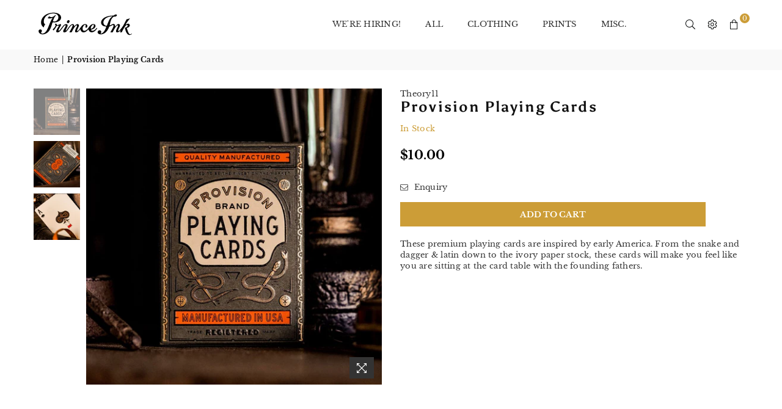

--- FILE ---
content_type: image/svg+xml
request_url: https://shop.princeink.com/cdn/shop/files/PICO_LOGO_160x.svg?v=1676479839
body_size: 2539
content:
<?xml version="1.0" encoding="utf-8"?>
<!-- Generator: Adobe Illustrator 24.2.1, SVG Export Plug-In . SVG Version: 6.00 Build 0)  -->
<svg version="1.1" id="Layer_1" xmlns="http://www.w3.org/2000/svg" xmlns:xlink="http://www.w3.org/1999/xlink" x="0px" y="0px"
	 viewBox="0 0 115.2 31.29" style="enable-background:new 0 0 115.2 31.29;" xml:space="preserve">
<style type="text/css">
	.st0{fill:#020202;}
</style>
<g>
	<path class="st0" d="M36.58,14.26c0.25,0.06,0.46,0.05,0.67,0c0.24-0.07,0.46-0.18,0.65-0.32c0.5-0.39,0.81-0.91,0.92-1.55
		c0.05-0.31,0.01-0.62-0.13-0.93c-0.21-0.45-0.69-0.8-1.23-0.72c-0.25,0.04-0.49,0.11-0.69,0.24c-0.52,0.33-0.87,0.8-1.04,1.39
		c-0.06,0.2-0.07,0.41-0.07,0.63c0,0.28,0.09,0.55,0.27,0.79C36.08,14.04,36.31,14.21,36.58,14.26z"/>
	<path class="st0" d="M70.55,20.19c-0.1,0.14-0.22,0.26-0.33,0.39c-0.88,1-1.91,2.01-3.2,2.5c-0.87,0.33-2.35,0.34-2.92-0.62
		c-0.13-0.22-0.01-0.51,0.24-0.56c1.17-0.22,3.46-0.81,4.59-2.78c0.53-0.94,0.6-2.01-0.09-2.9c-0.46-0.59-1.15-0.84-1.89-0.85
		c-0.55,0-1.06,0.09-1.56,0.26c-1.89,0.65-3.07,2.27-4.14,3.87c-0.35,0.52-1,1.56-1.77,2.26c-0.61,0.55-1.28,1.03-2.05,1.32
		c-1,0.38-2.4,0.43-3-0.82c-0.53-1.1-0.37-2.38,0.1-3.46c0.24-0.55,0.56-1.08,0.94-1.54c0.35-0.42,0.8-0.94,1.34-1.08
		c0.58-0.15,0.97,0.39,0.95,0.92c-0.02,0.41-0.05,0.81-0.17,1.2c-0.11,0.35-0.2,1,0.29,1.32c0.41,0.27,1.05,0,1.27-0.25
		c0.57-0.65,0.85-1.6,0.55-2.44c-0.34-0.93-1.38-1.54-2.34-1.55c-2.67-0.02-4.35,2.11-5.7,4.13c-0.69,1.04-2.55,3.82-3.33,4.02
		c-0.37,0.1-0.62-0.11-0.66-0.47c-0.01-0.09-0.01-0.18,0.01-0.27c0.07-0.44,0.22-0.85,0.4-1.24c0.38-0.85,0.8-1.68,1.17-2.53
		c0.34-0.76,0.79-1.6,0.49-2.45c-0.26-0.73-0.93-1.23-1.71-1.16c-0.71,0.06-1.4,0.47-1.93,0.91c-0.38,0.31-0.74,0.64-1.07,1
		c-0.1,0.11-0.2,0.23-0.32,0.33c-0.06,0.05-0.14,0.09-0.22,0.12c-0.06,0.02-0.16-0.02-0.19-0.08c-0.04-0.07-0.08-0.13-0.09-0.2
		c-0.03-0.18-0.05-0.36-0.07-0.54c-0.04-0.27-0.11-0.54-0.26-0.79c-0.27-0.44-0.65-0.68-1.15-0.7c-0.42-0.01-0.82,0.06-1.19,0.19
		c-0.46,0.16-0.87,0.4-1.26,0.68c-0.6,0.45-1.13,0.97-1.61,1.54c-0.77,0.9-1.45,1.87-2.12,2.85c-0.39,0.57-0.79,1.14-1.2,1.71
		c-0.16,0.22-0.52,0.74-0.84,0.68c-0.42-0.09-0.21-0.68-0.09-0.93c0.23-0.48,0.46-0.95,0.69-1.43c0.27-0.55,0.54-1.1,0.8-1.66
		c0.22-0.48,0.38-1,0.51-1.52c0.08-0.31,0.08-0.62,0.02-0.95c-0.13-0.8-0.79-1.14-1.31-1.19c-1.92-0.17-3.11,1.28-3.32,1.48
		c-0.54,0.51-0.95,0.96-1.41,1.55c-0.79,1.01-1.56,2.04-2.34,3.07c-0.41,0.54-0.85,1.13-1.41,1.54c-0.15,0.11-0.33,0.21-0.52,0.2
		c-0.86-0.05-0.09-1.53,0.07-1.88c0.4-0.89,0.94-1.84,1.42-2.68c0.38-0.66,0.8-1.3,1.12-1.99c0.36-0.77-0.34-1.39-1.11-1.26
		c-0.26,0.04-2.24,1.19-3.39,1.1c-0.22-0.02-0.39-0.17-0.44-0.38c-0.03-0.12-0.09-0.72-0.73-1.11c-0.37-0.23-0.88-0.19-1.15,0.05
		c-0.44,0.4-0.44,1.04,0.3,1.58c0.27,0.2,0.2,0.46,0.12,0.61c-0.62,1.12-1.35,2.37-3.2,4.13c-0.46,0.43,0.46,1.91,1.16,1.1
		c1.38-1.6,2.44-3.4,2.87-4.22c0.53-1.03,0.55-1.11,2.15-1.12c1.04,0,0.67,0.72,0.58,0.88c-0.15,0.27-1.47,2.31-1.96,3.25
		c-0.27,0.51-0.5,1.05-0.69,1.6c-0.12,0.35-0.16,0.71-0.18,1.08c-0.03,0.78,0.66,1.2,1.38,1.23c0.93,0.03,1.78-0.44,2.47-1.02
		c0.52-0.44,0.98-0.93,1.42-1.44c0.6-0.71,1.16-1.46,1.71-2.21c0.52-0.7,1.04-1.41,1.57-2.1c0.33-0.43,0.69-0.82,1.08-1.19
		c0.28-0.25,0.91-0.84,1.36-0.43c0.41,0.37,0.02,1.07-0.11,1.38c-0.07,0.16-0.15,0.38-0.23,0.54c-0.5,0.94-1.06,1.84-1.6,2.76
		c-0.24,0.41-0.45,0.86-0.61,1.31c-0.22,0.63-0.44,1.4,0.06,1.96c0.54,0.6,1.43,0.41,2.1,0.18c0.7-0.24,1.35-0.67,1.85-1.22
		c0.99-1.12,1.8-2.4,2.66-3.63c0.81-1.15,2.67-3.67,3.71-3.66c0.2,0,0.41,0.06,0.47,0.26c0.03,0.1,0.05,0.21,0.05,0.31
		c0,0.12-0.02,0.25-0.05,0.36c-0.06,0.23-0.14,0.46-0.22,0.69c-0.26,0.75-0.61,1.45-0.96,2.15c-0.67,1.33-1.4,2.61-2.15,3.88
		c-0.1,0.18-0.21,0.35-0.31,0.53c-0.12,0.23,0,0.46,0.27,0.47c0.15,0,0.98-0.01,1.45-0.01c0.52,0,0.84-0.06,1.03-0.42
		c0.14-0.27,0.28-0.55,0.41-0.83c0.43-0.93,0.89-1.84,1.43-2.71c0.6-0.98,1.19-1.98,1.92-2.88c0.19-0.23,0.38-0.45,0.59-0.66
		c0.07-0.08,0.16-0.15,0.25-0.21c0.31-0.23,0.62-0.53,1.03-0.56c0.25-0.02,0.49,0.22,0.5,0.48c0.01,0.14,0,0.29-0.02,0.43
		c-0.05,0.42-0.22,0.8-0.41,1.16c-0.18,0.35-0.37,0.69-0.55,1.04c-0.46,0.88-0.87,1.78-1.16,2.74c-0.17,0.57-0.35,1.34-0.02,1.89
		c0.72,1.2,2.51,0.38,3.35-0.23c0.89-0.65,1.55-1.56,2.25-2.4c0.06-0.08,0.15-0.14,0.23-0.19c0.08-0.05,0.24,0,0.29,0.09
		c0.06,0.12,0.12,0.23,0.16,0.36c0.1,0.26,0.17,0.53,0.28,0.79c0.29,0.67,0.74,1.23,1.37,1.64c1.06,0.7,2.45,0.59,3.6,0.18
		c1.37-0.48,2.21-1.41,3.22-2.4l0.35-0.35c0.33-0.36,0.68-0.21,0.77,0.13c0.07,0.27,0.17,0.53,0.28,0.79
		c0.7,1.62,2.33,2.34,4.01,2.05c1.84-0.32,3.17-1.41,4.34-2.81c0.43-0.52,0.88-0.99,1.27-1.52C71.67,20.07,70.96,19.63,70.55,20.19z
		 M63.78,20.08c0.02-0.14,0.05-0.28,0.08-0.42c0.16-0.72,0.47-1.39,0.89-1.99c0.21-0.3,0.44-0.59,0.71-0.85
		c0.27-0.26,0.58-0.51,0.95-0.65c0.59-0.21,1.17,0,0.9,1.53c-0.2,0.81-0.68,2.27-2.57,3.09C64.25,21.01,63.67,20.75,63.78,20.08z"/>
	<path class="st0" d="M112.16,26.7c-0.06-0.06-0.19-0.09-0.26-0.06c-0.09,0.05-0.17,0.11-0.26,0.16c-0.23,0.14-0.46,0.29-0.69,0.43
		c-1.16,0.66-2.09-0.5-2.62-1.39c-0.46-0.77-0.75-1.62-1.02-2.47c-0.23-0.71-0.44-1.43-0.72-2.12c-0.08-0.19-0.16-0.39-0.25-0.58
		c-0.03-0.07-0.06-0.14-0.09-0.21c-0.08-0.23,0-0.44,0.2-0.53c0.14-0.06,0.29-0.11,0.44-0.15c1.29-0.42,3.1-1.45,2.9-3.05
		c-0.08-0.64-0.48-1.24-1.04-1.56c-0.99-0.56-2.17-0.02-3.02,0.56c-0.13,0.09-0.25,0.18-0.38,0.25c-0.06,0.03-0.13,0.04-0.2,0.05
		c-0.06,0.01-0.16-0.07-0.16-0.13c0.01-0.09,0.01-0.18,0.04-0.25c0.06-0.14,0.14-0.27,0.22-0.4c0.81-1.34,2.1-3.12,3.05-4.35
		c0.38-0.5,0.79-0.97,1.18-1.46c0.09-0.12,0.18-0.25,0.25-0.38c0.03-0.06,0.01-0.14-0.04-0.2c-0.05-0.06-0.12-0.1-0.19-0.09
		c-0.1,0.01-0.21,0.03-0.3,0.07c-0.32,0.13-0.63,0.27-0.95,0.39c-0.53,0.21-1.09,0.36-1.67,0.41c-0.11,0.01-0.21,0.02-0.31,0.04
		c-0.18,0.04-0.32,0.13-0.41,0.28c-0.08,0.13-0.15,0.27-0.21,0.41c-0.81,1.67-3.35,6.47-3.64,6.93c-1.07,1.67-2.25,3.26-3.54,4.76
		c-0.29,0.33-0.59,0.66-0.91,0.95c-0.3,0.27-0.63,0.63-1.05,0.68c-0.16,0.02-0.34-0.1-0.41-0.24c-0.04-0.09-0.06-0.19-0.06-0.29
		c-0.03-0.67,0.32-1.41,0.59-2.01c0.36-0.81,0.74-1.61,1.11-2.42c0.42-0.91,0.75-2,0.01-2.86c-0.32-0.37-0.7-0.57-1.17-0.55
		c-0.9,0.03-1.71,0.57-2.35,1.18c-0.37,0.35-0.72,0.71-1.08,1.07c-0.09,0.1-0.18,0.2-0.28,0.3c-0.06,0.06-0.14,0.1-0.21,0.13
		c-0.08,0.04-0.24-0.05-0.26-0.15c-0.02-0.09-0.02-0.18-0.03-0.27c-0.01-0.23,0.16-2.31-1.89-2.31c-1.44,0-2.03,0.92-3.96,1.6
		c-0.25,0.09-0.5-0.1-0.43-0.35c1.02-3.71,1.02-6.62,4.1-9.39c0.31-0.28,0.53-0.47,1.15-0.46c3.8,0.06,3.96-2.62,2.22-2.63
		c-0.88,0-1.34,0.25-2.2,0.89c-0.41,0.3-0.78,0.46-1.45,0.47C73.22,5.8,73.03,18.02,81.19,18.22c0.08,0,0.16,0.04,0.24,0.07
		c0.41,0.1,0.62,0.54,0.48,0.9c-1.73,4.6-3.93,6.97-6.03,7.45c-0.28,0.06-0.48-0.27-0.3-0.49c0.39-0.45,0.6-1.05,0.54-1.68
		c-0.1-1-0.99-1.79-2-1.78c-1.24,0.01-2.27,1.07-2.27,2.29c0,2.19,2.9,2.7,4.58,2.49c2.35-0.29,4.48-1.66,6.01-3.42
		c0.15-0.17,0.29-0.34,0.42-0.52c1.15-1.49,1.9-3.06,2.46-4.63c0.11-0.32,0.34-0.6,0.68-0.68c1.98-0.46,2.97-1.74,3.89-1.74
		c0.38,0,0.62,0.33,0.68,0.68c0.15,0.89-0.4,1.88-0.77,2.66c-0.44,0.94-0.94,1.85-1.47,2.75c-0.36,0.61-0.74,1.21-1.11,1.82
		c-0.08,0.13-0.15,0.27-0.21,0.41c-0.04,0.1,0.06,0.27,0.18,0.31c0.07,0.02,0.14,0.04,0.21,0.04c0.49,0.01,0.97,0.01,1.45,0.01
		c0.09,0,0.18-0.01,0.27-0.02c0.27-0.01,0.47-0.13,0.59-0.35c0.11-0.19,0.21-0.39,0.31-0.59c0.45-0.98,0.96-1.92,1.49-2.85
		c0.51-0.88,1.03-1.75,1.64-2.57c0.48-0.65,1.07-1.49,1.84-1.83c0.18-0.08,0.38-0.13,0.57-0.07c0.56,0.17,0.35,0.95,0.21,1.34
		c-0.28,0.72-0.66,1.4-1.02,2.09c-0.35,0.68-0.66,1.39-0.9,2.12c-0.19,0.58-0.39,1.24-0.24,1.86c0.14,0.55,0.58,0.82,1.12,0.86
		c0.58,0.03,1.19-0.12,1.71-0.36c0.42-0.19,0.82-0.43,1.16-0.74c0.28-0.25,0.54-0.51,0.81-0.77c0.15-0.14,0.27-0.3,0.46-0.4
		c0.04-0.02,0.1-0.01,0.15,0c0.06,0.02,0.1,0.12,0.07,0.19c-0.07,0.18-0.13,0.36-0.21,0.53c-0.12,0.26-0.26,0.52-0.38,0.78
		c-0.06,0.12-0.11,0.25-0.15,0.38c-0.03,0.1,0.08,0.28,0.19,0.31c0.09,0.03,0.18,0.05,0.27,0.05c0.31,0.01,0.61,0,0.92,0
		c0.07,0,0.14-0.01,0.21-0.01c0.29-0.02,0.49-0.16,0.6-0.41c0.06-0.14,0.11-0.29,0.18-0.43c0.16-0.38,0.32-0.76,0.5-1.12
		c0.68-1.34,1.43-2.63,2.24-3.88c0.37-0.57,0.78-1.15,1.26-1.66c0.46-0.5,1.03-1.09,1.76-1.13c0.24-0.01,0.48,0.06,0.64,0.23
		c0.36,0.4,0.09,1.01-0.18,1.37c-0.29,0.38-0.63,0.7-1.04,0.96c-0.38,0.23-0.79,0.41-1.24,0.5c-0.17,0.04-0.34,0.08-0.48,0.18
		c-0.23,0.17-0.27,0.37-0.12,0.65c0.33,0.62,0.37,1.36,0.55,2.03c0.4,1.51,1.04,3.03,2.02,4.26c0.74,0.92,1.82,1.71,3.05,1.59
		c0.89-0.09,1.64-0.45,2.3-0.98c0.05-0.04,0.1-0.09,0.14-0.15c0.04-0.06,0.06-0.12,0.08-0.19C112.26,26.87,112.23,26.78,112.16,26.7
		z M82.82,17.09c-0.12,0.3-0.45,0.45-0.79,0.36c-0.14-0.04-0.27-0.09-0.41-0.13c-4.83-1.14-4.69-10.05,7.24-11.11
		c0.22-0.02,0.36,0.28,0.17,0.39C85.79,8.41,84.65,12.57,82.82,17.09z"/>
	<path class="st0" d="M19.57,13.32c0.49,0.08,1.08,0.11,1.76,0.08c10.36-0.48,10.3-12.11-2.48-11.38C5.4,2.79,2.03,15.11,8,19.11
		c0.22,0.15,0.51,0.03,0.54-0.23c0.13-1.02,0.66-2.19,1.42-2.96c0.13-0.14,0.08-0.36-0.09-0.43C6.7,14.16,8.07,3.52,18.95,2.9
		c9.05-0.52,7.97,8.71,2.38,9.39c-0.62,0.08-1.14,0.05-1.57-0.02c-0.35-0.06-0.58-0.41-0.46-0.75c0.8-2.39,1.77-4.63,3.34-6.38
		c0.34-0.37-0.12-0.6-0.83-0.12c-0.5,0.34-0.99,0.7-1.78,1.36c-1.24,1.02-3.94,1.08-5.26-0.07c-0.14-0.12-0.27-0.05-0.39,0.09
		c-0.16,0.5-0.56,1.26-1.33,1.64c-0.12,0.14-0.09,0.27,0.07,0.35c1.5,0.71,3.53,0.51,5.2-0.27c0.18-0.09,0.35,0.16,0.23,0.33
		c-4.54,6.78-5.65,18.1-11.81,18.1c-0.3,0-0.72-0.08-1.09-0.28c-0.48-0.25-0.53-0.91-0.13-1.29c0.41-0.39,0.66-0.94,0.64-1.56
		c-0.04-0.83-0.68-1.56-1.5-1.72c-0.88-0.17-1.79,0.31-2.2,1.1c-0.35,0.68-0.23,1.45,0.05,2.13c0.44,1.07,1.37,1.82,2.43,2.21
		c2.75,1.01,5.94-0.12,8.08-1.94c0.85-0.72,1.57-1.58,2.17-2.52c1.58-2.49,2.42-5.63,3.33-8.71C18.66,13.53,19.11,13.24,19.57,13.32
		z"/>
</g>
</svg>
